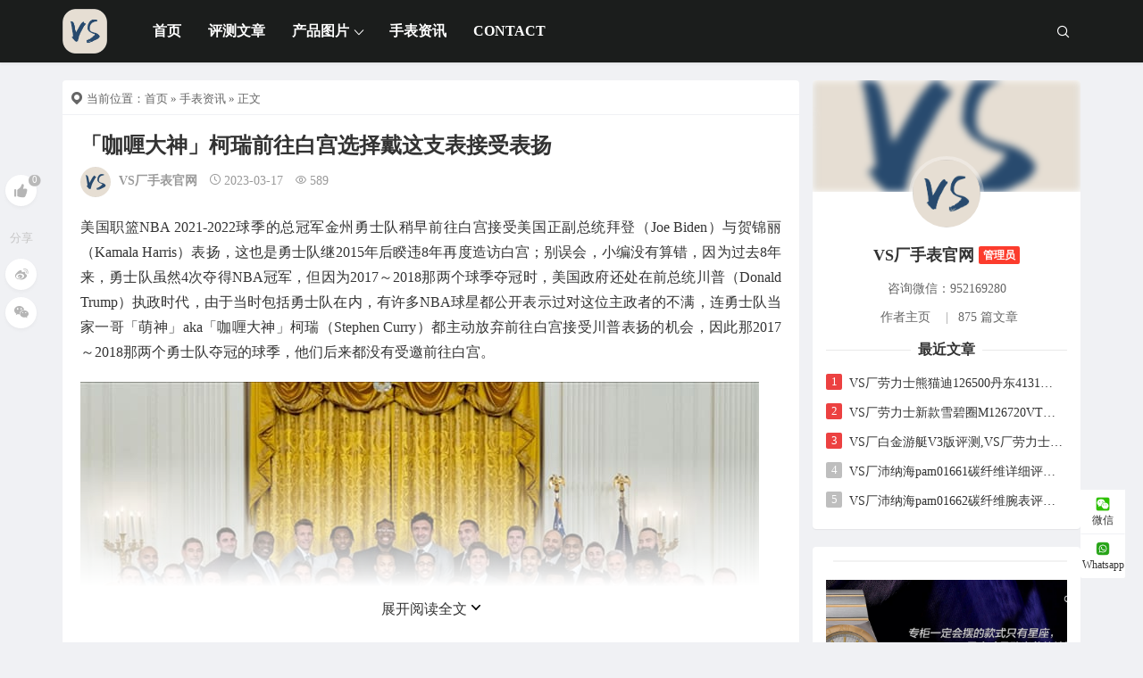

--- FILE ---
content_type: text/html; charset=UTF-8
request_url: http://www.inwatchusa.com/2133.html
body_size: 17775
content:
<!DOCTYPE html>
<html lang="zh-Hans">
<head>
<meta http-equiv="content-type" content="text/html; charset=UTF-8">
<meta name="viewport" content="width=device-width, minimum-scale=1.0, maximum-scale=1.0, initial-scale=1.0">

<title>「咖喱大神」柯瑞前往白宫选择戴这支表接受表扬-VS厂手表官网</title>
<meta name="keywords" content="手表资讯">
<meta name="description" content="美国职篮NBA 2021-2022球季的总冠军金州勇士队稍早前往白宫接受美国正副总统拜登（Joe Biden）与贺锦丽（Kamala Harris）表扬，这也是勇士队继2015年后睽违8年再度造访白宫；别误会，小编没有算错，因为过去8年来，勇士队虽然4次夺得NBA冠军，但因为2017～2018那两个球季夺冠时，美国政府还处在前总统川普（Donald Trump）执政时代，由于当时包括勇士队在内，有">
<script type="application/javascript">var ajaxurl = "http://www.inwatchusa.com/wp-admin/admin-ajax.php"</script><meta name='robots' content='max-image-preview:large' />
<script src="http://www.inwatchusa.com/wp-content/themes/Relive-Pro/static/js/lazysizes.min.js" async=""></script><link rel="alternate" title="oEmbed (JSON)" type="application/json+oembed" href="http://www.inwatchusa.com/wp-json/oembed/1.0/embed?url=http%3A%2F%2Fwww.inwatchusa.com%2F2133.html" />
<link rel="alternate" title="oEmbed (XML)" type="text/xml+oembed" href="http://www.inwatchusa.com/wp-json/oembed/1.0/embed?url=http%3A%2F%2Fwww.inwatchusa.com%2F2133.html&#038;format=xml" />
<style id='wp-img-auto-sizes-contain-inline-css' type='text/css'>
img:is([sizes=auto i],[sizes^="auto," i]){contain-intrinsic-size:3000px 1500px}
/*# sourceURL=wp-img-auto-sizes-contain-inline-css */
</style>
<style id='wp-block-library-inline-css' type='text/css'>
:root{--wp-block-synced-color:#7a00df;--wp-block-synced-color--rgb:122,0,223;--wp-bound-block-color:var(--wp-block-synced-color);--wp-editor-canvas-background:#ddd;--wp-admin-theme-color:#007cba;--wp-admin-theme-color--rgb:0,124,186;--wp-admin-theme-color-darker-10:#006ba1;--wp-admin-theme-color-darker-10--rgb:0,107,160.5;--wp-admin-theme-color-darker-20:#005a87;--wp-admin-theme-color-darker-20--rgb:0,90,135;--wp-admin-border-width-focus:2px}@media (min-resolution:192dpi){:root{--wp-admin-border-width-focus:1.5px}}.wp-element-button{cursor:pointer}:root .has-very-light-gray-background-color{background-color:#eee}:root .has-very-dark-gray-background-color{background-color:#313131}:root .has-very-light-gray-color{color:#eee}:root .has-very-dark-gray-color{color:#313131}:root .has-vivid-green-cyan-to-vivid-cyan-blue-gradient-background{background:linear-gradient(135deg,#00d084,#0693e3)}:root .has-purple-crush-gradient-background{background:linear-gradient(135deg,#34e2e4,#4721fb 50%,#ab1dfe)}:root .has-hazy-dawn-gradient-background{background:linear-gradient(135deg,#faaca8,#dad0ec)}:root .has-subdued-olive-gradient-background{background:linear-gradient(135deg,#fafae1,#67a671)}:root .has-atomic-cream-gradient-background{background:linear-gradient(135deg,#fdd79a,#004a59)}:root .has-nightshade-gradient-background{background:linear-gradient(135deg,#330968,#31cdcf)}:root .has-midnight-gradient-background{background:linear-gradient(135deg,#020381,#2874fc)}:root{--wp--preset--font-size--normal:16px;--wp--preset--font-size--huge:42px}.has-regular-font-size{font-size:1em}.has-larger-font-size{font-size:2.625em}.has-normal-font-size{font-size:var(--wp--preset--font-size--normal)}.has-huge-font-size{font-size:var(--wp--preset--font-size--huge)}.has-text-align-center{text-align:center}.has-text-align-left{text-align:left}.has-text-align-right{text-align:right}.has-fit-text{white-space:nowrap!important}#end-resizable-editor-section{display:none}.aligncenter{clear:both}.items-justified-left{justify-content:flex-start}.items-justified-center{justify-content:center}.items-justified-right{justify-content:flex-end}.items-justified-space-between{justify-content:space-between}.screen-reader-text{border:0;clip-path:inset(50%);height:1px;margin:-1px;overflow:hidden;padding:0;position:absolute;width:1px;word-wrap:normal!important}.screen-reader-text:focus{background-color:#ddd;clip-path:none;color:#444;display:block;font-size:1em;height:auto;left:5px;line-height:normal;padding:15px 23px 14px;text-decoration:none;top:5px;width:auto;z-index:100000}html :where(.has-border-color){border-style:solid}html :where([style*=border-top-color]){border-top-style:solid}html :where([style*=border-right-color]){border-right-style:solid}html :where([style*=border-bottom-color]){border-bottom-style:solid}html :where([style*=border-left-color]){border-left-style:solid}html :where([style*=border-width]){border-style:solid}html :where([style*=border-top-width]){border-top-style:solid}html :where([style*=border-right-width]){border-right-style:solid}html :where([style*=border-bottom-width]){border-bottom-style:solid}html :where([style*=border-left-width]){border-left-style:solid}html :where(img[class*=wp-image-]){height:auto;max-width:100%}:where(figure){margin:0 0 1em}html :where(.is-position-sticky){--wp-admin--admin-bar--position-offset:var(--wp-admin--admin-bar--height,0px)}@media screen and (max-width:600px){html :where(.is-position-sticky){--wp-admin--admin-bar--position-offset:0px}}

/*# sourceURL=wp-block-library-inline-css */
</style><style id='global-styles-inline-css' type='text/css'>
:root{--wp--preset--aspect-ratio--square: 1;--wp--preset--aspect-ratio--4-3: 4/3;--wp--preset--aspect-ratio--3-4: 3/4;--wp--preset--aspect-ratio--3-2: 3/2;--wp--preset--aspect-ratio--2-3: 2/3;--wp--preset--aspect-ratio--16-9: 16/9;--wp--preset--aspect-ratio--9-16: 9/16;--wp--preset--color--black: #000000;--wp--preset--color--cyan-bluish-gray: #abb8c3;--wp--preset--color--white: #ffffff;--wp--preset--color--pale-pink: #f78da7;--wp--preset--color--vivid-red: #cf2e2e;--wp--preset--color--luminous-vivid-orange: #ff6900;--wp--preset--color--luminous-vivid-amber: #fcb900;--wp--preset--color--light-green-cyan: #7bdcb5;--wp--preset--color--vivid-green-cyan: #00d084;--wp--preset--color--pale-cyan-blue: #8ed1fc;--wp--preset--color--vivid-cyan-blue: #0693e3;--wp--preset--color--vivid-purple: #9b51e0;--wp--preset--gradient--vivid-cyan-blue-to-vivid-purple: linear-gradient(135deg,rgb(6,147,227) 0%,rgb(155,81,224) 100%);--wp--preset--gradient--light-green-cyan-to-vivid-green-cyan: linear-gradient(135deg,rgb(122,220,180) 0%,rgb(0,208,130) 100%);--wp--preset--gradient--luminous-vivid-amber-to-luminous-vivid-orange: linear-gradient(135deg,rgb(252,185,0) 0%,rgb(255,105,0) 100%);--wp--preset--gradient--luminous-vivid-orange-to-vivid-red: linear-gradient(135deg,rgb(255,105,0) 0%,rgb(207,46,46) 100%);--wp--preset--gradient--very-light-gray-to-cyan-bluish-gray: linear-gradient(135deg,rgb(238,238,238) 0%,rgb(169,184,195) 100%);--wp--preset--gradient--cool-to-warm-spectrum: linear-gradient(135deg,rgb(74,234,220) 0%,rgb(151,120,209) 20%,rgb(207,42,186) 40%,rgb(238,44,130) 60%,rgb(251,105,98) 80%,rgb(254,248,76) 100%);--wp--preset--gradient--blush-light-purple: linear-gradient(135deg,rgb(255,206,236) 0%,rgb(152,150,240) 100%);--wp--preset--gradient--blush-bordeaux: linear-gradient(135deg,rgb(254,205,165) 0%,rgb(254,45,45) 50%,rgb(107,0,62) 100%);--wp--preset--gradient--luminous-dusk: linear-gradient(135deg,rgb(255,203,112) 0%,rgb(199,81,192) 50%,rgb(65,88,208) 100%);--wp--preset--gradient--pale-ocean: linear-gradient(135deg,rgb(255,245,203) 0%,rgb(182,227,212) 50%,rgb(51,167,181) 100%);--wp--preset--gradient--electric-grass: linear-gradient(135deg,rgb(202,248,128) 0%,rgb(113,206,126) 100%);--wp--preset--gradient--midnight: linear-gradient(135deg,rgb(2,3,129) 0%,rgb(40,116,252) 100%);--wp--preset--font-size--small: 13px;--wp--preset--font-size--medium: 20px;--wp--preset--font-size--large: 36px;--wp--preset--font-size--x-large: 42px;--wp--preset--spacing--20: 0.44rem;--wp--preset--spacing--30: 0.67rem;--wp--preset--spacing--40: 1rem;--wp--preset--spacing--50: 1.5rem;--wp--preset--spacing--60: 2.25rem;--wp--preset--spacing--70: 3.38rem;--wp--preset--spacing--80: 5.06rem;--wp--preset--shadow--natural: 6px 6px 9px rgba(0, 0, 0, 0.2);--wp--preset--shadow--deep: 12px 12px 50px rgba(0, 0, 0, 0.4);--wp--preset--shadow--sharp: 6px 6px 0px rgba(0, 0, 0, 0.2);--wp--preset--shadow--outlined: 6px 6px 0px -3px rgb(255, 255, 255), 6px 6px rgb(0, 0, 0);--wp--preset--shadow--crisp: 6px 6px 0px rgb(0, 0, 0);}:where(.is-layout-flex){gap: 0.5em;}:where(.is-layout-grid){gap: 0.5em;}body .is-layout-flex{display: flex;}.is-layout-flex{flex-wrap: wrap;align-items: center;}.is-layout-flex > :is(*, div){margin: 0;}body .is-layout-grid{display: grid;}.is-layout-grid > :is(*, div){margin: 0;}:where(.wp-block-columns.is-layout-flex){gap: 2em;}:where(.wp-block-columns.is-layout-grid){gap: 2em;}:where(.wp-block-post-template.is-layout-flex){gap: 1.25em;}:where(.wp-block-post-template.is-layout-grid){gap: 1.25em;}.has-black-color{color: var(--wp--preset--color--black) !important;}.has-cyan-bluish-gray-color{color: var(--wp--preset--color--cyan-bluish-gray) !important;}.has-white-color{color: var(--wp--preset--color--white) !important;}.has-pale-pink-color{color: var(--wp--preset--color--pale-pink) !important;}.has-vivid-red-color{color: var(--wp--preset--color--vivid-red) !important;}.has-luminous-vivid-orange-color{color: var(--wp--preset--color--luminous-vivid-orange) !important;}.has-luminous-vivid-amber-color{color: var(--wp--preset--color--luminous-vivid-amber) !important;}.has-light-green-cyan-color{color: var(--wp--preset--color--light-green-cyan) !important;}.has-vivid-green-cyan-color{color: var(--wp--preset--color--vivid-green-cyan) !important;}.has-pale-cyan-blue-color{color: var(--wp--preset--color--pale-cyan-blue) !important;}.has-vivid-cyan-blue-color{color: var(--wp--preset--color--vivid-cyan-blue) !important;}.has-vivid-purple-color{color: var(--wp--preset--color--vivid-purple) !important;}.has-black-background-color{background-color: var(--wp--preset--color--black) !important;}.has-cyan-bluish-gray-background-color{background-color: var(--wp--preset--color--cyan-bluish-gray) !important;}.has-white-background-color{background-color: var(--wp--preset--color--white) !important;}.has-pale-pink-background-color{background-color: var(--wp--preset--color--pale-pink) !important;}.has-vivid-red-background-color{background-color: var(--wp--preset--color--vivid-red) !important;}.has-luminous-vivid-orange-background-color{background-color: var(--wp--preset--color--luminous-vivid-orange) !important;}.has-luminous-vivid-amber-background-color{background-color: var(--wp--preset--color--luminous-vivid-amber) !important;}.has-light-green-cyan-background-color{background-color: var(--wp--preset--color--light-green-cyan) !important;}.has-vivid-green-cyan-background-color{background-color: var(--wp--preset--color--vivid-green-cyan) !important;}.has-pale-cyan-blue-background-color{background-color: var(--wp--preset--color--pale-cyan-blue) !important;}.has-vivid-cyan-blue-background-color{background-color: var(--wp--preset--color--vivid-cyan-blue) !important;}.has-vivid-purple-background-color{background-color: var(--wp--preset--color--vivid-purple) !important;}.has-black-border-color{border-color: var(--wp--preset--color--black) !important;}.has-cyan-bluish-gray-border-color{border-color: var(--wp--preset--color--cyan-bluish-gray) !important;}.has-white-border-color{border-color: var(--wp--preset--color--white) !important;}.has-pale-pink-border-color{border-color: var(--wp--preset--color--pale-pink) !important;}.has-vivid-red-border-color{border-color: var(--wp--preset--color--vivid-red) !important;}.has-luminous-vivid-orange-border-color{border-color: var(--wp--preset--color--luminous-vivid-orange) !important;}.has-luminous-vivid-amber-border-color{border-color: var(--wp--preset--color--luminous-vivid-amber) !important;}.has-light-green-cyan-border-color{border-color: var(--wp--preset--color--light-green-cyan) !important;}.has-vivid-green-cyan-border-color{border-color: var(--wp--preset--color--vivid-green-cyan) !important;}.has-pale-cyan-blue-border-color{border-color: var(--wp--preset--color--pale-cyan-blue) !important;}.has-vivid-cyan-blue-border-color{border-color: var(--wp--preset--color--vivid-cyan-blue) !important;}.has-vivid-purple-border-color{border-color: var(--wp--preset--color--vivid-purple) !important;}.has-vivid-cyan-blue-to-vivid-purple-gradient-background{background: var(--wp--preset--gradient--vivid-cyan-blue-to-vivid-purple) !important;}.has-light-green-cyan-to-vivid-green-cyan-gradient-background{background: var(--wp--preset--gradient--light-green-cyan-to-vivid-green-cyan) !important;}.has-luminous-vivid-amber-to-luminous-vivid-orange-gradient-background{background: var(--wp--preset--gradient--luminous-vivid-amber-to-luminous-vivid-orange) !important;}.has-luminous-vivid-orange-to-vivid-red-gradient-background{background: var(--wp--preset--gradient--luminous-vivid-orange-to-vivid-red) !important;}.has-very-light-gray-to-cyan-bluish-gray-gradient-background{background: var(--wp--preset--gradient--very-light-gray-to-cyan-bluish-gray) !important;}.has-cool-to-warm-spectrum-gradient-background{background: var(--wp--preset--gradient--cool-to-warm-spectrum) !important;}.has-blush-light-purple-gradient-background{background: var(--wp--preset--gradient--blush-light-purple) !important;}.has-blush-bordeaux-gradient-background{background: var(--wp--preset--gradient--blush-bordeaux) !important;}.has-luminous-dusk-gradient-background{background: var(--wp--preset--gradient--luminous-dusk) !important;}.has-pale-ocean-gradient-background{background: var(--wp--preset--gradient--pale-ocean) !important;}.has-electric-grass-gradient-background{background: var(--wp--preset--gradient--electric-grass) !important;}.has-midnight-gradient-background{background: var(--wp--preset--gradient--midnight) !important;}.has-small-font-size{font-size: var(--wp--preset--font-size--small) !important;}.has-medium-font-size{font-size: var(--wp--preset--font-size--medium) !important;}.has-large-font-size{font-size: var(--wp--preset--font-size--large) !important;}.has-x-large-font-size{font-size: var(--wp--preset--font-size--x-large) !important;}
/*# sourceURL=global-styles-inline-css */
</style>

<style id='classic-theme-styles-inline-css' type='text/css'>
/*! This file is auto-generated */
.wp-block-button__link{color:#fff;background-color:#32373c;border-radius:9999px;box-shadow:none;text-decoration:none;padding:calc(.667em + 2px) calc(1.333em + 2px);font-size:1.125em}.wp-block-file__button{background:#32373c;color:#fff;text-decoration:none}
/*# sourceURL=/wp-includes/css/classic-themes.min.css */
</style>
<link rel='stylesheet' id='image-sizes-css' href='http://www.inwatchusa.com/wp-content/plugins/image-sizes/assets/css/front.min.css' type='text/css' media='all' />
<link rel='stylesheet' id='xintheme_vendors-css' href='http://www.inwatchusa.com/wp-content/themes/Relive-Pro/static/css/vendors.css' type='text/css' media='all' />
<link rel='stylesheet' id='relive-style-css' href='http://www.inwatchusa.com/wp-content/themes/Relive-Pro/static/css/style.css' type='text/css' media='all' />
<link rel='stylesheet' id='iconfont-css' href='http://www.inwatchusa.com/wp-content/themes/Relive-Pro/static/font/iconfont.css' type='text/css' media='all' />
<link rel='stylesheet' id='fancybox-css' href='http://www.inwatchusa.com/wp-content/themes/Relive-Pro/static/fancybox/jquery.fancybox.min.css' type='text/css' media='all' />
<script type="text/javascript" src="http://www.inwatchusa.com/wp-includes/js/jquery/jquery.min.js" id="jquery-core-js"></script>
<script type="text/javascript" src="http://www.inwatchusa.com/wp-includes/js/jquery/jquery-migrate.min.js" id="jquery-migrate-js"></script>
<style>.mobile-header--inverse .mobile-header-btn,.mobile-header--inverse .mobile-header-btn:hover,.navigation-bar--inverse .navigation--main > li > a, .navigation-bar--inverse .navigation-bar-btn,.navigation-bar--inverse .navigation--main > li.current-menu-item > a, .navigation-bar--inverse .navigation--main > li:hover > a,.navigation-bar--inverse .navigation-bar-btn:hover,.social-list--inverse > li > a,.social-list--inverse > li > a:hover {color: #fff;}</style><style>.breadcrumb a:hover,.post .post__title a:hover {color:}.navigation--main > li > a::before {background:#FC3C2D}.site-header--skin-4 .navigation--main > li > a::before {background: #FC3C2D !important;}</style><script>
(function(){
var el = document.createElement("script");
el.src = "https://lf1-cdn-tos.bytegoofy.com/goofy/ttzz/push.js?775a9fc5ed2fb392a7fad145e56f7f15f91a7064d7521ce802ccb3257c80a6c5fd5c4a3974f9cd3eeb674bde712b4782cc4f323247d55c2ed2efd47b7c83521adc648ee828d46e7d3689a9c59fd080f6";
el.id = "ttzz";
var s = document.getElementsByTagName("script")[0];
s.parentNode.insertBefore(el, s);
})(window)
</script><link rel="icon" href="http://www.inwatchusa.com/wp-content/uploads/2023/02/2023022221371133.png" sizes="32x32" />
<link rel="icon" href="http://www.inwatchusa.com/wp-content/uploads/2023/02/2023022221371133.png" sizes="192x192" />
<link rel="apple-touch-icon" href="http://www.inwatchusa.com/wp-content/uploads/2023/02/2023022221371133.png" />
<meta name="msapplication-TileImage" content="http://www.inwatchusa.com/wp-content/uploads/2023/02/2023022221371133.png" />
<link rel='stylesheet' id='xintheme_blocks_block_assets-css' href='http://www.inwatchusa.com/wp-content/themes/Relive-Pro/static/dist/blocks.style.build.css' type='text/css' media='all' />
</head>
<body class="wp-singular post-template-default single single-post postid-2133 single-format-standard wp-theme-Relive-Pro body_relive_v3">
<div class="site-wrapper">
	<style>.site-header .navigation-bar,.site-header .mobile-header,.site-header--skin-4, .site-header--skin-4 .mobile-header {background: #1B1D1C;background: -webkit-linear-gradient(-495deg, #1B1D1C 0, #1B1D1C 100%);background: linear-gradient(225deg, #1B1D1C 0, #1B1D1C 100%);}</style>
<header class="site-header ">
<div id="mnmd-mobile-header" class="mobile-header visible-xs visible-sm mobile-header--inverse">
	<div class="mobile-header__inner mobile-header__inner--flex">
		<div class="header-branding header-branding--mobile mobile-header__section text-left">
			<div class="header-logo header-logo--mobile flexbox__item text-left">
				<a href="http://www.inwatchusa.com">
					<img src="http://www.inwatchusa.com/wp-content/uploads/2023/02/2023022221371133.png" alt="VS厂手表官网">
				</a>
			</div>
		</div>
		<div class="mobile-header__section text-right">
			<button type="submit" class="mobile-header-btn js-search-dropdown-toggle">
				<span class="hidden-xs">搜索</span>
				<i class="iconfont icon-sousuo mdicon--last hidden-xs"></i>
				<i class="iconfont icon-sousuo visible-xs-inline-block"></i>
			</button>
			<a href="#mnmd-offcanvas-mobile" class="offcanvas-menu-toggle mobile-header-btn js-mnmd-offcanvas-toggle">
				<span class="hidden-xs">菜单</span>
				<i class="iconfont icon-wangzhandaohang mdicon--last hidden-xs"></i>
				<i class="iconfont icon-wangzhandaohang visible-xs-inline-block"></i>
			</a>
		</div>
	</div>
</div><nav class="navigation-bar navigation-bar--fullwidth hidden-xs hidden-sm js-sticky-header-holder navigation-bar--inverse">
<div class="container container--wide"><div class="navigation-bar__inner">
	<div class="navigation-bar__section">
		<div class="site-logo header-logo">
			<a href="http://www.inwatchusa.com">
				<img src="http://www.inwatchusa.com/wp-content/uploads/2023/02/2023022221371133.png" alt="VS厂手表官网">
			</a>
		</div>
	</div>
	<div class="navigation-wrapper navigation-bar__section js-priority-nav">
		<div id="main-menu" class="menu-main-menu-container">
			<ul id="menu-main-menu" class="navigation navigation--main navigation--inline">
				<li class="menu-item"><a href="http://www.inwatchusa.com/">首页</a></li>
<li class="menu-item"><a href="http://www.inwatchusa.com/category/articles">评测文章</a></li>
<li class="menu-item menu-item-has-children"><a href="http://www.inwatchusa.com/category/vsfwatch">产品图片</a>
<ul class="sub-menu">
	<li class="menu-item"><a href="http://www.inwatchusa.com/category/vsfwatch/vsfpanerai">VS厂(SBF厂)沛纳海</a></li>
	<li class="menu-item"><a href="http://www.inwatchusa.com/category/vsfwatch/vsfomega">VS厂(SBF厂)欧米茄</a></li>
	<li class="menu-item"><a href="http://www.inwatchusa.com/category/vsfwatch/vsfrolex">VS厂(SBF厂)劳力士</a></li>
</ul>
</li>
<li class="menu-item current-post-ancestor current-menu-parent"><a href="http://www.inwatchusa.com/category/watchnews">手表资讯</a></li>
<li class="menu-item"><a href="http://www.inwatchusa.com/contact">Contact</a></li>
							</ul>
		</div>
	</div>
	<div class="navigation-bar__section lwa lwa-template-modal">
				<button type="submit" class="navigation-bar-btn js-search-dropdown-toggle">
			<i class="iconfont icon-sousuo"></i>
		</button>
	</div>
</div>
<div id="header-search-dropdown" class="header-search-dropdown ajax-search is-in-navbar js-ajax-search">
	<div class="container container--narrow">
		<form class="search-form search-form--horizontal" method="get" action="http://www.inwatchusa.com/">
			<div class="search-form__input-wrap">
				<input type="text" name="s" class="search-form__input" placeholder="输入关键词进行搜索..." value=""/>
			</div>
			<div class="search-form__submit-wrap">
				<button type="submit" class="search-form__submit btn btn-primary">搜索一下</button>
			</div>
		</form>
		
		<div class="search-results">
			<div class="typing-loader"></div>
			<div class="search-results__inner"></div>
		</div>
	</div>
</div></div></nav>
</header>

		<div class="site-content">
		
		<div class="mnmd-block mnmd-block--fullwidth">
			<div class="container ">
				<div class="row">
										<div class="relive_v3_15 mnmd-main-col">
					<ul class="breadcrumb"><li><i class="iconfont icon-tripposition"></i> 当前位置：</li><a href="http://www.inwatchusa.com">首页</a> &raquo; <a href="http://www.inwatchusa.com/category/watchnews">手表资讯</a>  &raquo; 正文</ul>										<div class=" relive_v3 relive_v3_bottom_0">
												<article class="mnmd-block post">
						<div class="single-content">
							<header class="single-header">

<h1 class="entry-title">「咖喱大神」柯瑞前往白宫选择戴这支表接受表扬</h1>
<div class="entry-meta">
		<span class="entry-author entry-author--with-ava">
		<img alt='Avatar photo' src='http://www.inwatchusa.com/wp-content/uploads/2023/02/2023022221371133-34x34.png' srcset='http://www.inwatchusa.com/wp-content/uploads/2023/02/2023022221371133-68x68.png 2x' class='avatar avatar-34 photo' height='34' width='34' decoding='async'/>		<a class="entry-author__name" rel="author" href="http://www.inwatchusa.com/author/1">VS厂手表官网</a>
	</span>
				<time class="time published" title="2023-03-17"><i class="iconfont icon-time"></i>2023-03-17</time>
			<span><i class="iconfont icon-browse"></i>589</span>
			</div>
</header>																					<div class="entry-content typography-copy expand-content">
							<p><span>美国职篮NBA 2021-2022球季的总冠军金州勇士队稍早前往白宫接受美国正副总统拜登（Joe Biden）与贺锦丽（Kamala Harris）表扬，这也是勇士队继2015年后睽违8年再度造访白宫；别误会，小编没有算错，因为过去8年来，勇士队虽然4次夺得NBA冠军，但因为2017～2018那两个球季夺冠时，美国政府还处在前总统川普（Donald Trump）执政时代，由于当时包括勇士队在内，有许多NBA球星都公开表示过对这位主政者的不满，连勇士队当家一哥「萌神」aka「咖喱大神」柯瑞（Stephen Curry）都主动放弃前往白宫接受川普表扬的机会，因此那2017～2018那两个勇士队夺冠的球季，他们后来都没有受邀前往白宫。</span></p>
<p><img decoding="async" src="http://www.inwatchusa.com/wp-content/uploads/2023/03/25ef3ac296490c9dd62434e6edbff1de.jpeg" data-src="http://www.inwatchusa.com/wp-content/uploads/2023/03/25ef3ac296490c9dd62434e6edbff1de.jpeg" data-filename="1674096778230.jpg" /></p>
<p><span>▲图源：Anadolu Agency</span></p>
<p><span>没想到跳过那两次白宫行之后，勇士队一等就是8年才有机会再接受美国总统表扬，球队中间经历过的大起大落身为球迷都历历在目，也很佩服勇士队上下可以从挫败中再度奋起的决心与毅力，最终他们也在上个球季再度尝到胜利的甜美果实。</span></p>
<p><img decoding="async" src="http://www.inwatchusa.com/wp-content/uploads/2023/03/c2903de9356b06f2b7fe7f1a60b83a23.jpeg" data-src="http://www.inwatchusa.com/wp-content/uploads/2023/03/c2903de9356b06f2b7fe7f1a60b83a23.jpeg" data-filename="1674096791230.jpg" /></p>
<p><span>▲NBA 2021-2022球季冠军金州勇士队前往白宫接受美国正副总统表扬，勇士队分别为拜登与贺锦丽准备专属球衣作为礼物。Source：CNN</span></p>
<p><span>依照惯例，NBA冠军队会为美国总统准备一件球衣作为谢礼，不过这次因为相当支持勇士队的副总统贺锦丽也有出席表扬活动，因此勇士队除了送给拜登一件46号球衣之外（象征拜登为美国第46任总统），还多准备了一件1号球衣给贺锦丽，暗示她是勇士队的天下第一号粉丝，如此贴心的举动让贺锦丽心花怒放，喜悦之情在拍照时都溢于言表。</span></p>
<p><span>在简单的致赠球衣仪式以及勇士全队和美国正副总统大合照之余，包括拜登和柯瑞也都进行了致词表达对彼此的敬意，如拜登便推崇勇士队：「表现出团队运动的真谛、永远带着正向态度打球，展现出积极进取的精神，是最能代表美国风格的球队之一。」至于柯瑞则是先赞扬拜登政府在营救先前被俄罗斯政府关押的WNBA球星葛丽娜（Brittney Griner）过程中所付出的巨大努力，且最后还不忘和拜登约好希望下次来白宫时可以顺便检查一下勇士队46号球衣有没有好好挂在拜登的办公室里面（暗喻他们还要再夺冠的意思）。</span></p>
<p><img decoding="async" src="http://www.inwatchusa.com/wp-content/uploads/2023/03/a05707aca7457319fa7b354193599311.jpeg" data-src="http://www.inwatchusa.com/wp-content/uploads/2023/03/a05707aca7457319fa7b354193599311.jpeg" data-filename="1674096818230.jpg" /></p>
<p><img decoding="async" src="http://www.inwatchusa.com/wp-content/uploads/2023/03/b11db753f51bd8f35e9d0fbe5c8cd606.jpeg" data-src="http://www.inwatchusa.com/wp-content/uploads/2023/03/b11db753f51bd8f35e9d0fbe5c8cd606.jpeg" data-filename="1674096862230.jpg" /></p>
<p><span>▲咖喱大神身穿深蓝色西装，手上佩戴了一只防水性能超强的手表。Source：People（上）、Hodinkee（下）</span></p>
<p><span>此次勇士全体队职员都难得换上正式服装造访白宫，其中球队领袖柯瑞穿着一席深蓝色西装搭白衬身黑领带、黑皮鞋，优雅大方展现萌神动静皆宜的个人气质，而在柯瑞当天的照片中，我们发现他手上有戴表，他的手表收藏虽然不像湖人队巨星LeBron James那么惊人，但也是数量很可观的一名大收藏家。当天他戴了一只看似是钢壳黑面的手表，从手表在咖喱大神手上的比例以及拉近图片可知，他戴的应该是劳力士防水性能最强手表之一的Sea-Dweller Deepsea。</span></p>
<p><img decoding="async" src="http://www.inwatchusa.com/wp-content/uploads/2023/03/976f4e58c01abaec4634354cad446467.jpeg" data-src="http://www.inwatchusa.com/wp-content/uploads/2023/03/976f4e58c01abaec4634354cad446467.jpeg" data-filename="1674096880230.jpg" /></p>
<p><span>▲柯瑞此行造访白宫时，手上佩戴的是劳力士这款Sea-Dweller Deepsea，防水性能达3900米。Source：Bob&#8217;s Watches</span></p>
<p><span>海使Deepsea拥有高达3900米的防水性能，并拥有单向旋转Cerachrom陶瓷表圈、自动排氦气阀装置与大型夜光时标指针等专业设计，手表搭载的是劳力士的3255机芯，机芯蕴含顺磁性Parachrom蓝游丝、动力储存达70小时，实用性相当高。</span></p>
<p><span>只不过我们比较无法肯定柯瑞拥有的是上一代的126660或是2022年刚改款的136660，因为两代Deepsea外观相似度高，没有仔细比较很难看出是新款还是就款，不过可以确定的是萌神应该很喜欢这只表，才会在前往白宫接受表扬时选择佩戴它出席，但我们同时也不免好奇，不知道柯瑞对于劳力士2022年底才发表的深海巨兽Deepsea Challenge有没有兴趣呢？这是我们接下来一年会密切关注的一项重点。</span></p>
														<div class="single_copyright">本文由 <a rel="author" href="http://www.inwatchusa.com/author/1">VS厂手表官网</a> 发布在 <a rel="home" href="http://www.inwatchusa.com">VS厂手表官网</a>，转载此文请保持文章完整性，并请附上文章来源（VS厂手表官网）及本页链接。<br>原文链接：http://www.inwatchusa.com/2133.html </div>														</div>
																					<div class="expand-all">
								展开阅读全文<svg viewbox="0 0 10 6" width="10" height="16" aria-hidden="true" style=";"><title></title><g><path d="M8.716.217L5.002 4 1.285.218C.99-.072.514-.072.22.218c-.294.29-.294.76 0 1.052l4.25 4.512c.292.29.77.29 1.063 0L9.78 1.27c.293-.29.293-.76 0-1.052-.295-.29-.77-.29-1.063 0z"></path></g></svg>
							</div>
														<footer class="single-footer entry-footer">
							<div class="entry-info">
								<div class="row row--space-between grid-gutter-10">
									<div class="entry-tags col-sm-12">
										<ul>
																					</ul>
									</div>
								</div>
							</div>
																					</footer>
						</div>
						</article>
												<div class="author-box single-entry-section">
							<div class="author-box__image">
								<div class="author-avatar">
									<img alt='Avatar photo' src='http://www.inwatchusa.com/wp-content/uploads/2023/02/2023022221371133-180x180.png' srcset='http://www.inwatchusa.com/wp-content/uploads/2023/02/2023022221371133-360x360.png 2x' class='avatar avatar-180 photo' height='180' width='180' loading='lazy' decoding='async'/>								</div>
							</div>
							<div class="author-box__text">
								<div class="author-name meta-font">
									<a href="http://www.inwatchusa.com/author/1" title="VS厂手表官网" rel="author">VS厂手表官网</a>
								</div>
								<div class="author-bio">
									咨询微信：952169280								</div>
								<div class="author-info">
									<div class="row row--space-between row--flex row--vertical-center grid-gutter-20">
										<div class="author-socials col-xs-12 col-sm-6">
											<ul class="list-unstyled list-horizontal list-space-sm">
																								
																								
																								
																							</ul>
										</div>
									</div>
								</div>
							</div>
						</div>
												<div class="posts-navigation single-entry-section clearfix">
		<div class="posts-navigation__prev">
		<article class="post--overlay post--overlay-bottom post--overlay-floorfade">
		<img class="background-img" src="http://www.inwatchusa.com/wp-content/uploads/2023/03/6dbed0c3a0e2927fd6db603dbf4e3fa3.jpeg">
		<div class="post__text inverse-text">
			<div class="post__text-wrap">
				<a class="posts-navigation__label" href="http://www.inwatchusa.com/2131.html"><span><i class="iconfont icon-return"></i>上一篇</span></a>
				<div class="post__text-inner">
					<h3 class="post__title typescale-1">罗杰杜彼Excalibur限量表结合黄橘鲜艳配色经紫外灯照射会有特殊萤光效果</h3>
				</div>
			</div>
		</div>
		<a href="http://www.inwatchusa.com/2131.html" class="link-overlay"></a>
		</article>
	</div>
			<div class="posts-navigation__next">
		<article class="post--overlay post--overlay-bottom post--overlay-floorfade">
		<img class="background-img" src="http://www.inwatchusa.com/wp-content/uploads/2023/03/77576d74015f35a7d1ffd95af5db068d.jpeg">
		<div class="post__text inverse-text">
			<div class="post__text-wrap">
				<a class="posts-navigation__label" href="http://www.inwatchusa.com/2135.html"><span>下一篇<i class="iconfont icon-enter"></i></span></a>
				<div class="post__text-inner">
					<h3 class="post__title typescale-1">卡地亚2023全新Tank Française「法式坦克」风尚回归</h3>
				</div>
			</div>
		</div>
		<a href="http://www.inwatchusa.com/2135.html" class="link-overlay"></a>
		</article>
	</div>
	</div>						<div class="related-posts single-entry-section">
	<div class="block-heading ">
		<h4 class="block-heading__title">你也可能喜欢</h4>
	</div>
	<div class="posts-list">
		<div class="row row--space-between">
			<div class="col-xs-12 col-sm-12">
				<ul class="list-space-md list-unstyled list-seperated">
									<li><article class="post post--horizontal post--horizontal-xs">
					<div class="post__thumb min-height-100">
						<a href="http://www.inwatchusa.com/3877.html">
							<img class="lazyload" src="" data-src="http://www.inwatchusa.com/wp-content/uploads/pic/vs/716.jpg" alt="VS厂手表：秒针卡死与绿萝对比" width="180" height="180">
						</a>
					</div>
					<div class="post__text ">
						<h3 class="post__title typescale-1">
							<a href="http://www.inwatchusa.com/3877.html">VS厂手表：秒针卡死与绿萝对比</a>
						</h3>
						<div class="post__meta">
							<time class="time published" title="2023-09-19"><i class="iconfont icon-time"></i>2023-09-19</time>
																				</div>
					</div>
					</article>
					</li>
										<li><article class="post post--horizontal post--horizontal-xs">
					<div class="post__thumb min-height-100">
						<a href="http://www.inwatchusa.com/3875.html">
							<img class="lazyload" src="" data-src="http://www.inwatchusa.com/wp-content/uploads/pic/vs/532.jpg" alt="VS厂欧米茄橙和VS厂欧米茄型录：复刻手表对比" width="180" height="180">
						</a>
					</div>
					<div class="post__text ">
						<h3 class="post__title typescale-1">
							<a href="http://www.inwatchusa.com/3875.html">VS厂欧米茄橙和VS厂欧米茄型录：复刻手表对比</a>
						</h3>
						<div class="post__meta">
							<time class="time published" title="2023-09-19"><i class="iconfont icon-time"></i>2023-09-19</time>
																				</div>
					</div>
					</article>
					</li>
										<li><article class="post post--horizontal post--horizontal-xs">
					<div class="post__thumb min-height-100">
						<a href="http://www.inwatchusa.com/3876.html">
							<img class="lazyload" src="" data-src="http://www.inwatchusa.com/wp-content/uploads/pic/vs/473.jpg" alt="vs厂验货注意：欧米茄vs厂配件" width="180" height="180">
						</a>
					</div>
					<div class="post__text ">
						<h3 class="post__title typescale-1">
							<a href="http://www.inwatchusa.com/3876.html">vs厂验货注意：欧米茄vs厂配件</a>
						</h3>
						<div class="post__meta">
							<time class="time published" title="2023-09-19"><i class="iconfont icon-time"></i>2023-09-19</time>
																				</div>
					</div>
					</article>
					</li>
										<li><article class="post post--horizontal post--horizontal-xs">
					<div class="post__thumb min-height-100">
						<a href="http://www.inwatchusa.com/3878.html">
							<img class="lazyload" src="" data-src="http://www.inwatchusa.com/wp-content/uploads/pic/vs/400.jpg" alt="VS厂3130机芯和JF厂、N厂：复刻手表的较量" width="180" height="180">
						</a>
					</div>
					<div class="post__text ">
						<h3 class="post__title typescale-1">
							<a href="http://www.inwatchusa.com/3878.html">VS厂3130机芯和JF厂、N厂：复刻手表的较量</a>
						</h3>
						<div class="post__meta">
							<time class="time published" title="2023-09-19"><i class="iconfont icon-time"></i>2023-09-19</time>
																				</div>
					</div>
					</article>
					</li>
									</ul>
			</div>
		</div>
	</div>
</div>						<div class="comments-section single-entry-section">
    <div id="comments" class="comments-area">
                            			<p class="nocomments">评论已经被关闭。</p>
                </div>
</div>
<div class="comment-upload-box"></div>
<div class="comment-upload-donate">
	<p class="close"><i class="iconfont icon-close"></i><p>
	<div id="comment-img-add">插入图片</div>
	<div class="comment-add-img">
		<input id="comment-img-file" type="file" accept="image/*">
		<button class="comment-img-file" onclick="return false;"><i class="czs-upload-l" aria-hidden="true"></i> 本地上传</button>
	</div>
</div>
<script type="text/javascript">
	function grin(tag){if(document.getElementById('comment')&&document.getElementById('comment').type=='textarea'){myField=document.getElementById('comment');}else{return false;}
	tag=' '+tag+' ';if(document.selection){myField.focus();sel=document.selection.createRange();sel.text=tag;myField.focus();}
	else if(myField.selectionStart||myField.selectionStart=='0'){startPos=myField.selectionStart
	endPos=myField.selectionEnd;cursorPos=startPos;myField.value=myField.value.substring(0,startPos)
	+tag
	+myField.value.substring(endPos,myField.value.length);cursorPos+=tag.length;myField.focus();myField.selectionStart=cursorPos;myField.selectionEnd=cursorPos;}
	else{myField.value+=tag;myField.focus();}}
</script>					</div>
										</div>
										<div class="mnmd-sub-col mnmd-sub-col--right js-sticky-sidebar mobile_no_sidebar">
    <div class="theiaStickySidebar">

    
    
    
    
    

    	<div class="widget relive_widget_v3 widget-author">
	    <div id="zuozhebg">
			<img alt='Avatar photo' src='http://www.inwatchusa.com/wp-content/uploads/2023/02/2023022221371133-200x200.png' srcset='http://www.inwatchusa.com/wp-content/uploads/2023/02/2023022221371133.png 2x' class='avatar avatar-200 photo' height='200' width='200' loading='lazy' decoding='async'/>	    </div>

	        <div class="box-author-info">
	            <div class="author-face">
	                <a href="http://www.inwatchusa.com/author/1" target="_blank" rel="nofollow" title="访问VS厂手表官网的主页">
	                    <img alt='Avatar photo' src='http://www.inwatchusa.com/wp-content/uploads/2023/02/2023022221371133-200x200.png' srcset='http://www.inwatchusa.com/wp-content/uploads/2023/02/2023022221371133.png 2x' class='avatar avatar-200 photo' height='200' width='200' loading='lazy' decoding='async'/>	                </a>
	            </div>
	            <div class="author-name">
	                VS厂手表官网 </a> <span>管理员</span>	            </div>
	            <div class="author-one">
	                咨询微信：952169280	            </div>
	            <div class="author-article-pl">
	                <ul>
	                    <li><a href="http://www.inwatchusa.com/author/1" target="_blank" rel="nofollow" title="访问VS厂手表官网的主页">作者主页</a></li>
	                    <span>|</span>
	                    <li><a href="http://www.inwatchusa.com/author/1" title="共发布了875篇文章" target="_blank" rel="nofollow">875 篇文章</a></li>
	                </ul>
	            </div>
	        </div>
	        	        <dl class="article-newest">
	            <dt><span class="tit">最近文章</span></dt>
	            	                <li>
	                    <span class="order od-1">1</span>
	                    <a href="http://www.inwatchusa.com/4112.html" target="_blank" title="VS厂劳力士熊猫迪126500丹东4131机芯做工怎么样,拒绝一眼假"><i class="iconfont icon-sanjiao"></i>VS厂劳力士熊猫迪126500丹东4131机芯做工怎么样,拒绝一眼假</a>
	                </li>
	                	                <li>
	                    <span class="order od-2">2</span>
	                    <a href="http://www.inwatchusa.com/4110.html" target="_blank" title="VS厂劳力士新款雪碧圈M126720VTNR-0001上市,超越C厂Clean厂雪碧圈！"><i class="iconfont icon-sanjiao"></i>VS厂劳力士新款雪碧圈M126720VTNR-0001上市,超越C厂Clean厂雪碧圈！</a>
	                </li>
	                	                <li>
	                    <span class="order od-3">3</span>
	                    <a href="http://www.inwatchusa.com/4108.html" target="_blank" title="VS厂白金游艇V3版评测,VS厂劳力士白金游艇重量149G"><i class="iconfont icon-sanjiao"></i>VS厂白金游艇V3版评测,VS厂劳力士白金游艇重量149G</a>
	                </li>
	                	                <li>
	                    <span class="order od-4">4</span>
	                    <a href="http://www.inwatchusa.com/4095.html" target="_blank" title="VS厂沛纳海pam01661碳纤维详细评测(VS沛纳海1661)"><i class="iconfont icon-sanjiao"></i>VS厂沛纳海pam01661碳纤维详细评测(VS沛纳海1661)</a>
	                </li>
	                	                <li>
	                    <span class="order od-5">5</span>
	                    <a href="http://www.inwatchusa.com/4083.html" target="_blank" title="VS厂沛纳海pam01662碳纤维腕表评测，烟灰盘"><i class="iconfont icon-sanjiao"></i>VS厂沛纳海pam01662碳纤维腕表评测，烟灰盘</a>
	                </li>
	                	        </dl>
	    		</div>
			<div class="widget relive_widget_v3">
			<div class="mnmd-widget-reviews-list">	
			<div class="widget__title block-heading block-heading--line">
				<h4 class="widget__title-text"></h4>
			</div>
			<ol class="posts-list list-space-sm list-unstyled">
												<li><article class="post--overlay post--overlay-bottom post--overlay-floorfade post--overlay-xs">
				<div class="background-img " style="background-image:url(http://www.inwatchusa.com/wp-content/uploads/pic/vs/716.jpg)">
				</div>
				<div class="post__text inverse-text">
					<div class="post__text-wrap">
						<div class="post__text-inner ">
							<a class="post__cat post__cat--bg cat-theme-bg" href="http://www.inwatchusa.com/category/watchnews" title="查看【手表资讯】类目下所有文章" style="background: #5CA8D3 !important;">手表资讯</a>							<h3 class="post__title typescale-1">
								<a href="http://www.inwatchusa.com/3877.html">VS厂手表：秒针卡死与绿萝对比</a>
							</h3>
							<div class="post__meta ">
								<time class="time published"><i class="iconfont icon-time"></i>2023-09-19</time>
							</div>
						</div>
					</div>
				</div>
				<a href="http://www.inwatchusa.com/3877.html" class="link-overlay"></a>
				</article>
				</li>
																<li><article class="post post--horizontal post--horizontal-xxs">
				<div class="post__thumb min-height-70">
					<a href="http://www.inwatchusa.com/3875.html">
						<img class="lazyload" src="" data-src="http://www.inwatchusa.com/wp-content/uploads/pic/vs/532.jpg" alt="VS厂欧米茄橙和VS厂欧米茄型录：复刻手表对比" width="180" height="180">
					</a>
				</div>
				<div class="post__text ">
					<h3 class="post__title typescale-0">
						<a href="http://www.inwatchusa.com/3875.html">VS厂欧米茄橙和VS厂欧米茄型录：复刻手表对比</a>
					</h3>
					<div class="post__meta ">
						<time class="time published"><i class="iconfont icon-time"></i>2023-09-19</time>
					</div>
				</div>
				</article>
				</li>
																<li><article class="post post--horizontal post--horizontal-xxs">
				<div class="post__thumb min-height-70">
					<a href="http://www.inwatchusa.com/3876.html">
						<img class="lazyload" src="" data-src="http://www.inwatchusa.com/wp-content/uploads/pic/vs/473.jpg" alt="vs厂验货注意：欧米茄vs厂配件" width="180" height="180">
					</a>
				</div>
				<div class="post__text ">
					<h3 class="post__title typescale-0">
						<a href="http://www.inwatchusa.com/3876.html">vs厂验货注意：欧米茄vs厂配件</a>
					</h3>
					<div class="post__meta ">
						<time class="time published"><i class="iconfont icon-time"></i>2023-09-19</time>
					</div>
				</div>
				</article>
				</li>
																<li><article class="post post--horizontal post--horizontal-xxs">
				<div class="post__thumb min-height-70">
					<a href="http://www.inwatchusa.com/3878.html">
						<img class="lazyload" src="" data-src="http://www.inwatchusa.com/wp-content/uploads/pic/vs/400.jpg" alt="VS厂3130机芯和JF厂、N厂：复刻手表的较量" width="180" height="180">
					</a>
				</div>
				<div class="post__text ">
					<h3 class="post__title typescale-0">
						<a href="http://www.inwatchusa.com/3878.html">VS厂3130机芯和JF厂、N厂：复刻手表的较量</a>
					</h3>
					<div class="post__meta ">
						<time class="time published"><i class="iconfont icon-time"></i>2023-09-19</time>
					</div>
				</div>
				</article>
				</li>
																<li><article class="post post--horizontal post--horizontal-xxs">
				<div class="post__thumb min-height-70">
					<a href="http://www.inwatchusa.com/3879.html">
						<img class="lazyload" src="" data-src="http://www.inwatchusa.com/wp-content/uploads/2023/07/IMG_8530.jpg" alt="VS厂欧米茄8900：如何购买VS厂手表复刻品" width="180" height="180">
					</a>
				</div>
				<div class="post__text ">
					<h3 class="post__title typescale-0">
						<a href="http://www.inwatchusa.com/3879.html">VS厂欧米茄8900：如何购买VS厂手表复刻品</a>
					</h3>
					<div class="post__meta ">
						<time class="time published"><i class="iconfont icon-time"></i>2023-09-19</time>
					</div>
				</div>
				</article>
				</li>
																<li><article class="post post--horizontal post--horizontal-xxs">
				<div class="post__thumb min-height-70">
					<a href="http://www.inwatchusa.com/3880.html">
						<img class="lazyload" src="" data-src="http://www.inwatchusa.com/wp-content/uploads/pic/vs/31.jpg" alt="VS厂359价格和维修地点" width="180" height="180">
					</a>
				</div>
				<div class="post__text ">
					<h3 class="post__title typescale-0">
						<a href="http://www.inwatchusa.com/3880.html">VS厂359价格和维修地点</a>
					</h3>
					<div class="post__meta ">
						<time class="time published"><i class="iconfont icon-time"></i>2023-09-19</time>
					</div>
				</div>
				</article>
				</li>
																<li><article class="post post--horizontal post--horizontal-xxs">
				<div class="post__thumb min-height-70">
					<a href="http://www.inwatchusa.com/3881.html">
						<img class="lazyload" src="" data-src="http://www.inwatchusa.com/wp-content/uploads/pic/vs/170.jpg" alt="VS厂海马8800对比VS厂专属机芯手表复刻" width="180" height="180">
					</a>
				</div>
				<div class="post__text ">
					<h3 class="post__title typescale-0">
						<a href="http://www.inwatchusa.com/3881.html">VS厂海马8800对比VS厂专属机芯手表复刻</a>
					</h3>
					<div class="post__meta ">
						<time class="time published"><i class="iconfont icon-time"></i>2023-09-19</time>
					</div>
				</div>
				</article>
				</li>
																<li><article class="post post--horizontal post--horizontal-xxs">
				<div class="post__thumb min-height-70">
					<a href="http://www.inwatchusa.com/3882.html">
						<img class="lazyload" src="" data-src="http://www.inwatchusa.com/wp-content/uploads/pic/vs/214.jpg" alt="VS厂：复刻手表的顶尖制造商" width="180" height="180">
					</a>
				</div>
				<div class="post__text ">
					<h3 class="post__title typescale-0">
						<a href="http://www.inwatchusa.com/3882.html">VS厂：复刻手表的顶尖制造商</a>
					</h3>
					<div class="post__meta ">
						<time class="time published"><i class="iconfont icon-time"></i>2023-09-19</time>
					</div>
				</div>
				</article>
				</li>
																<li><article class="post post--horizontal post--horizontal-xxs">
				<div class="post__thumb min-height-70">
					<a href="http://www.inwatchusa.com/3883.html">
						<img class="lazyload" src="" data-src="http://www.inwatchusa.com/wp-content/uploads/pic/vs/720.jpg" alt="VS厂8500改装与VS厂欧米茄辨别" width="180" height="180">
					</a>
				</div>
				<div class="post__text ">
					<h3 class="post__title typescale-0">
						<a href="http://www.inwatchusa.com/3883.html">VS厂8500改装与VS厂欧米茄辨别</a>
					</h3>
					<div class="post__meta ">
						<time class="time published"><i class="iconfont icon-time"></i>2023-09-19</time>
					</div>
				</div>
				</article>
				</li>
																<li><article class="post post--horizontal post--horizontal-xxs">
				<div class="post__thumb min-height-70">
					<a href="http://www.inwatchusa.com/3884.html">
						<img class="lazyload" src="" data-src="http://www.inwatchusa.com/wp-content/uploads/pic/vs/239.jpg" alt="VS厂欧米茄鉴别：VS厂欧米茄邦德" width="180" height="180">
					</a>
				</div>
				<div class="post__text ">
					<h3 class="post__title typescale-0">
						<a href="http://www.inwatchusa.com/3884.html">VS厂欧米茄鉴别：VS厂欧米茄邦德</a>
					</h3>
					<div class="post__meta ">
						<time class="time published"><i class="iconfont icon-time"></i>2023-09-19</time>
					</div>
				</div>
				</article>
				</li>
																<li><article class="post post--horizontal post--horizontal-xxs">
				<div class="post__thumb min-height-70">
					<a href="http://www.inwatchusa.com/3885.html">
						<img class="lazyload" src="" data-src="http://www.inwatchusa.com/wp-content/uploads/pic/vs/548.jpg" alt="VS厂3235游艇和VS厂宝珀：复刻手表的比较" width="180" height="180">
					</a>
				</div>
				<div class="post__text ">
					<h3 class="post__title typescale-0">
						<a href="http://www.inwatchusa.com/3885.html">VS厂3235游艇和VS厂宝珀：复刻手表的比较</a>
					</h3>
					<div class="post__meta ">
						<time class="time published"><i class="iconfont icon-time"></i>2023-09-13</time>
					</div>
				</div>
				</article>
				</li>
																<li><article class="post post--horizontal post--horizontal-xxs">
				<div class="post__thumb min-height-70">
					<a href="http://www.inwatchusa.com/3886.html">
						<img class="lazyload" src="" data-src="http://www.inwatchusa.com/wp-content/uploads/pic/vs/172.jpg" alt="VS厂手表与正品的辨别" width="180" height="180">
					</a>
				</div>
				<div class="post__text ">
					<h3 class="post__title typescale-0">
						<a href="http://www.inwatchusa.com/3886.html">VS厂手表与正品的辨别</a>
					</h3>
					<div class="post__meta ">
						<time class="time published"><i class="iconfont icon-time"></i>2023-09-13</time>
					</div>
				</div>
				</article>
				</li>
								   
			</ol>	
		</div>
	</div>
<div class="widget relive_widget_v3">
	<div class="mnmd-widget-reviews-list">	
	<div class="widget__title block-heading block-heading--line">
		<h4 class="widget__title-text">VS厂手表推荐</h4>
	</div>
	<ol class="posts-list list-space-sm list-unstyled">
								<li><article class="post post--vertical ">
		<div class="post__thumb min-height-200">
			<a href="http://www.inwatchusa.com/1094.html">
				<img class="lazyload" src="" data-src="http://www.inwatchusa.com/wp-content/uploads/2023/03/PAM00661.jpg" alt="VS厂(SBF厂)沛纳海PAM661「P9010机芯」腕表" width="400" height="225">
			</a>
		</div>
		<div class="post__text ">
			<a class="post__cat cat-theme" href="http://www.inwatchusa.com/category/vsfwatch/vsfpanerai" title="查看【VS厂(SBF厂)沛纳海】类目下所有文章" style="color: #8800AA !important;">VS厂(SBF厂)沛纳海</a>			<h3 class="post__title typescale-1">
				<a href="http://www.inwatchusa.com/1094.html">VS厂(SBF厂)沛纳海PAM661「P9010机芯」腕表</a>
			</h3>
			<div class="post__meta ">
				<time class="time published"><i class="iconfont icon-time"></i>2023-03-04</time>
							</div>
		</div>
		</article></li>
																<li><article class="post post--vertical ">
		<div class="post__thumb min-height-200">
			<a href="http://www.inwatchusa.com/1082.html">
				<img class="lazyload" src="" data-src="http://www.inwatchusa.com/wp-content/uploads/2023/03/PAM00616.jpg" alt="VS厂(SBF厂)沛纳海PAM616「P9000机芯」腕表" width="400" height="225">
			</a>
		</div>
		<div class="post__text ">
			<a class="post__cat cat-theme" href="http://www.inwatchusa.com/category/vsfwatch/vsfpanerai" title="查看【VS厂(SBF厂)沛纳海】类目下所有文章" style="color: #8800AA !important;">VS厂(SBF厂)沛纳海</a>			<h3 class="post__title typescale-1">
				<a href="http://www.inwatchusa.com/1082.html">VS厂(SBF厂)沛纳海PAM616「P9000机芯」腕表</a>
			</h3>
			<div class="post__meta ">
				<time class="time published"><i class="iconfont icon-time"></i>2023-03-04</time>
							</div>
		</div>
		</article></li>
																<li><article class="post post--vertical ">
		<div class="post__thumb min-height-200">
			<a href="http://www.inwatchusa.com/1033.html">
				<img class="lazyload" src="" data-src="http://www.inwatchusa.com/wp-content/uploads/2023/03/PAM00441.jpg" alt="VS厂(SBF厂)沛纳海PAM441「P9001机芯」腕表" width="400" height="225">
			</a>
		</div>
		<div class="post__text ">
			<a class="post__cat cat-theme" href="http://www.inwatchusa.com/category/vsfwatch/vsfpanerai" title="查看【VS厂(SBF厂)沛纳海】类目下所有文章" style="color: #8800AA !important;">VS厂(SBF厂)沛纳海</a>			<h3 class="post__title typescale-1">
				<a href="http://www.inwatchusa.com/1033.html">VS厂(SBF厂)沛纳海PAM441「P9001机芯」腕表</a>
			</h3>
			<div class="post__meta ">
				<time class="time published"><i class="iconfont icon-time"></i>2023-03-04</time>
							</div>
		</div>
		</article></li>
																<li><article class="post post--vertical ">
		<div class="post__thumb min-height-200">
			<a href="http://www.inwatchusa.com/1222.html">
				<img class="lazyload" src="" data-src="http://www.inwatchusa.com/wp-content/uploads/2023/03/PAM00959.jpg" alt="VS厂(SBF厂)沛纳海PAM959「OP XXXIV机芯」腕表" width="400" height="225">
			</a>
		</div>
		<div class="post__text ">
			<a class="post__cat cat-theme" href="http://www.inwatchusa.com/category/vsfwatch/vsfpanerai" title="查看【VS厂(SBF厂)沛纳海】类目下所有文章" style="color: #8800AA !important;">VS厂(SBF厂)沛纳海</a>			<h3 class="post__title typescale-1">
				<a href="http://www.inwatchusa.com/1222.html">VS厂(SBF厂)沛纳海PAM959「OP XXXIV机芯」腕表</a>
			</h3>
			<div class="post__meta ">
				<time class="time published"><i class="iconfont icon-time"></i>2023-03-04</time>
							</div>
		</div>
		</article></li>
										 
		</ol>	
	</div>
</div>
    </div>
</div>
<script type="text/javascript">
  jQuery(document).ready(function() {

    var $stickyHeader = jQuery('.js-sticky-header');
    var marginTop = ($stickyHeader.length) ? ($stickyHeader.outerHeight() + 20) : 0;

    jQuery('.js-sticky-sidebar').theiaStickySidebar({
        // Settings
        //additionalMarginTop: 30
        additionalMarginTop: marginTop,
        additionalMarginBottom: 20,
    });

    jQuery('.mnmd-main-col').theiaStickySidebar({
        // Settings
        //additionalMarginTop: 30
        additionalMarginTop: 20,
        additionalMarginBottom: 20,
    });

  });
</script>
					<div class="realtime-suspended-panel">

		<div
		badge="0"
		class="like like-count panel-btn with-badge "
		data-action="topTop"
		data-id="2133"
	>
		<i class="iconfont icon-zan1"></i>
	</div>

	
	
	<div class="share-title">分享</div>

	<a rel="nofollow" target="_blank" class="weibo-btn share-btn panel-btn" href="https://service.weibo.com/share/share.php?url=http://www.inwatchusa.com/2133.html&amp;type=button&amp;language=zh_cn&amp;title=「咖喱大神」柯瑞前往白宫选择戴这支表接受表扬&amp;pic=http://www.inwatchusa.com/wp-content/uploads/2023/03/25ef3ac296490c9dd62434e6edbff1de.jpeg&amp;searchPic=true" title="分享到微博">
	  	<i class="iconfont icon-weibo"></i>
	</a>

	<!--a rel="nofollow" target="_blank" class="qq-btn share-btn panel-btn" href="http://connect.qq.com/widget/shareqq/index.html?url=http://www.inwatchusa.com/2133.html&sharesource=qzone&title=「咖喱大神」柯瑞前往白宫选择戴这支表接受表扬&pics=http://www.inwatchusa.com/wp-content/uploads/2023/03/25ef3ac296490c9dd62434e6edbff1de.jpeg&summary=美国职篮NBA 2021-2022球季的总冠军金州勇士队稍早前往白宫接受美国正副总统拜登（Joe Biden）与贺锦丽（Kamala Harris）表扬...&desc=美国职篮NBA 2021-2022球季的总冠军金州勇士队稍早前往白宫接受美国正副总统拜登（Joe Biden）与贺锦丽（Kamala Harris）表扬..." title="分享到QQ">
		<i class="iconfont icon-QQ"></i>
	</a-->

	<a class="wechat-btn share-btn panel-btn" data-fancybox href="#single-share-qrcode" title="扫码分享">
		<i class="iconfont icon-weixin"></i>
		<div id="single-share-qrcode" style="display:none">
			<img src="http://www.inwatchusa.com/wp-content/themes/Relive-Pro/public/qrcode?data=http://www.inwatchusa.com/2133.html" alt="扫码分享" />
			<p>用手机QQ、微信 扫码打开</p>
			<p>点击右上角 ··· 按钮进行分享</p>
		</div>
	</a>

</div>
				</div>
			</div>
		</div>
	</div>
	<footer class="site-footer footer-6 site-footer--inverse inverse-text" style="background-color: #dd3333;">
		<div class="site-footer__section site-footer__section--flex site-footer__section--bordered-inner" style="padding-top: 0;">
		<div class="container">
						<div class="site-footer__section-inner">
				<div class="site-footer__section-left">
										© 2026.&nbsp;All Rights Reserved.				</div>
				<div class="site-footer__section-right">
	
    

	</div>			</div>
		</div>
	</div>
	</footer>
	<style>#mnmd-sticky-header.sticky-header .navigation-bar {background: #1B1D1C;background: -webkit-linear-gradient(-495deg, #1B1D1C 0, #1B1D1C 100%);background: linear-gradient(225deg, #1B1D1C 0, #1B1D1C 100%);}</style>
<div id="mnmd-sticky-header" class="sticky-header js-sticky-header ">
<nav class="navigation-bar navigation-bar--fullwidth hidden-xs hidden-sm js-sticky-header-holder navigation-bar--inverse">
<div class="container container--wide"><div class="navigation-bar__inner">
	<div class="navigation-bar__section">
		<div class="site-logo header-logo">
			<a href="http://www.inwatchusa.com">
				<img src="http://www.inwatchusa.com/wp-content/uploads/2023/02/2023022221371133.png" alt="VS厂手表官网">
			</a>
		</div>
	</div>
	<div class="navigation-wrapper navigation-bar__section js-priority-nav">
		<div id="main-menu" class="menu-main-menu-container">
			<ul id="menu-main-menu" class="navigation navigation--main navigation--inline">
				<li class="menu-item"><a href="http://www.inwatchusa.com/">首页</a></li>
<li class="menu-item"><a href="http://www.inwatchusa.com/category/articles">评测文章</a></li>
<li class="menu-item menu-item-has-children"><a href="http://www.inwatchusa.com/category/vsfwatch">产品图片</a>
<ul class="sub-menu">
	<li class="menu-item"><a href="http://www.inwatchusa.com/category/vsfwatch/vsfpanerai">VS厂(SBF厂)沛纳海</a></li>
	<li class="menu-item"><a href="http://www.inwatchusa.com/category/vsfwatch/vsfomega">VS厂(SBF厂)欧米茄</a></li>
	<li class="menu-item"><a href="http://www.inwatchusa.com/category/vsfwatch/vsfrolex">VS厂(SBF厂)劳力士</a></li>
</ul>
</li>
<li class="menu-item current-post-ancestor current-menu-parent"><a href="http://www.inwatchusa.com/category/watchnews">手表资讯</a></li>
<li class="menu-item"><a href="http://www.inwatchusa.com/contact">Contact</a></li>
							</ul>
		</div>
	</div>
	<div class="navigation-bar__section lwa lwa-template-modal">
				<button type="submit" class="navigation-bar-btn js-search-dropdown-toggle">
			<i class="iconfont icon-sousuo"></i>
		</button>
	</div>
</div>
<div id="header-search-dropdown" class="header-search-dropdown ajax-search is-in-navbar js-ajax-search">
	<div class="container container--narrow">
		<form class="search-form search-form--horizontal" method="get" action="http://www.inwatchusa.com/">
			<div class="search-form__input-wrap">
				<input type="text" name="s" class="search-form__input" placeholder="输入关键词进行搜索..." value=""/>
			</div>
			<div class="search-form__submit-wrap">
				<button type="submit" class="search-form__submit btn btn-primary">搜索一下</button>
			</div>
		</form>
		
		<div class="search-results">
			<div class="typing-loader"></div>
			<div class="search-results__inner"></div>
		</div>
	</div>
</div></div></nav>
</div>


	<div id="mnmd-offcanvas-mobile" class="mnmd-offcanvas js-mnmd-offcanvas js-perfect-scrollbar">
	<div class="mnmd-offcanvas__title">
		<h2 class="site-logo">
			<a href="http://www.inwatchusa.com">
				<img class="lazyload" src="" data-src="" alt="VS厂手表官网">
			</a>
		</h2>
		<ul class="social-list list-horizontal">
		</ul>
		<a href="#mnmd-offcanvas-mobile" class="mnmd-offcanvas-close js-mnmd-offcanvas-close" aria-label="Close"><span aria-hidden="true">&#10005;</span></a>
	</div>
		<div class="mnmd-offcanvas__section mnmd-offcanvas__section-navigation">
		<div id="offcanvas-menu" class="menu-main-menu-container">
			<ul class="navigation navigation--offcanvas">
				<li class="menu-item"><a href="http://www.inwatchusa.com/">首页</a></li>
<li class="menu-item"><a href="http://www.inwatchusa.com/category/articles">评测文章</a></li>
<li class="menu-item menu-item-has-children"><a href="http://www.inwatchusa.com/category/vsfwatch">产品图片</a>
<ul class="sub-menu">
	<li class="menu-item"><a href="http://www.inwatchusa.com/category/vsfwatch/vsfpanerai">VS厂(SBF厂)沛纳海</a></li>
	<li class="menu-item"><a href="http://www.inwatchusa.com/category/vsfwatch/vsfomega">VS厂(SBF厂)欧米茄</a></li>
	<li class="menu-item"><a href="http://www.inwatchusa.com/category/vsfwatch/vsfrolex">VS厂(SBF厂)劳力士</a></li>
</ul>
</li>
<li class="menu-item current-post-ancestor current-menu-parent"><a href="http://www.inwatchusa.com/category/watchnews">手表资讯</a></li>
<li class="menu-item"><a href="http://www.inwatchusa.com/contact">Contact</a></li>
							</ul>
		</div>
	</div>
		<div class="mnmd-offcanvas__section">
		<div class="widget mnmd-widget">
			<div class="mnmd-widget-indexed-posts-a">
				<div class="widget__title block-heading">
					<h4 class="widget__title-text">最新文章</h4>
				</div>
				<ol class="posts-list list-space-sm list-unstyled">

						

					<li><article class="post post--horizontal post--horizontal-xxs">
					<div class="post__thumb">
						<a href="http://www.inwatchusa.com/4112.html" alt="VS厂劳力士熊猫迪126500丹东4131机芯做工怎么样,拒绝一眼假">
							<img width="180" height="180" src="https://www.pal-coop.com/wp-content/uploads/2025/10/wsxc1761343049471_1.jpg" alt="VS厂劳力士熊猫迪126500丹东4131机芯做工怎么样,拒绝一眼假"></a>
					</div>
					<div class="post__text">
						<h3 class="post__title typescale-0">
							<a href="http://www.inwatchusa.com/4112.html">VS厂劳力士熊猫迪126500丹东4131机芯做工怎么样,拒绝一眼假</a>
						</h3>
						<div class="post__meta">
							<time class="time published" title="2025-10-24"><i class="iconfont icon-time"></i>2025-10-24</time>
													</div>
					</div>
					</article></li>
						

					<li><article class="post post--horizontal post--horizontal-xxs">
					<div class="post__thumb">
						<a href="http://www.inwatchusa.com/4110.html" alt="VS厂劳力士新款雪碧圈M126720VTNR-0001上市,超越C厂Clean厂雪碧圈！">
							<img width="180" height="180" src="http://www.zslhs.com/wp-content/uploads/2025/10/2025102208205578.jpg" alt="VS厂劳力士新款雪碧圈M126720VTNR-0001上市,超越C厂Clean厂雪碧圈！"></a>
					</div>
					<div class="post__text">
						<h3 class="post__title typescale-0">
							<a href="http://www.inwatchusa.com/4110.html">VS厂劳力士新款雪碧圈M126720VTNR-0001上市,超越C厂Clean厂雪碧圈！</a>
						</h3>
						<div class="post__meta">
							<time class="time published" title="2025-10-22"><i class="iconfont icon-time"></i>2025-10-22</time>
													</div>
					</div>
					</article></li>
						

					<li><article class="post post--horizontal post--horizontal-xxs">
					<div class="post__thumb">
						<a href="http://www.inwatchusa.com/4108.html" alt="VS厂白金游艇V3版评测,VS厂劳力士白金游艇重量149G">
							<img width="180" height="180" src="http://www.zslhs.com/wp-content/uploads/2025/10/2025102009165570.jpg" alt="VS厂白金游艇V3版评测,VS厂劳力士白金游艇重量149G"></a>
					</div>
					<div class="post__text">
						<h3 class="post__title typescale-0">
							<a href="http://www.inwatchusa.com/4108.html">VS厂白金游艇V3版评测,VS厂劳力士白金游艇重量149G</a>
						</h3>
						<div class="post__meta">
							<time class="time published" title="2025-10-20"><i class="iconfont icon-time"></i>2025-10-20</time>
													</div>
					</div>
					</article></li>
						

					<li><article class="post post--horizontal post--horizontal-xxs">
					<div class="post__thumb">
						<a href="http://www.inwatchusa.com/4095.html" alt="VS厂沛纳海pam01661碳纤维详细评测(VS沛纳海1661)">
							<img width="180" height="180" src="http://www.inwatchusa.com/wp-content/uploads/2024/09/微信图片_20200512110233.jpg" alt="VS厂沛纳海pam01661碳纤维详细评测(VS沛纳海1661)"></a>
					</div>
					<div class="post__text">
						<h3 class="post__title typescale-0">
							<a href="http://www.inwatchusa.com/4095.html">VS厂沛纳海pam01661碳纤维详细评测(VS沛纳海1661)</a>
						</h3>
						<div class="post__meta">
							<time class="time published" title="2024-09-21"><i class="iconfont icon-time"></i>2024-09-21</time>
													</div>
					</div>
					</article></li>
						

					<li><article class="post post--horizontal post--horizontal-xxs">
					<div class="post__thumb">
						<a href="http://www.inwatchusa.com/4083.html" alt="VS厂沛纳海pam01662碳纤维腕表评测，烟灰盘">
							<img width="180" height="180" src="http://www.inwatchusa.com/wp-content/uploads/2024/09/微信图片_20201023134811.jpg" alt="VS厂沛纳海pam01662碳纤维腕表评测，烟灰盘"></a>
					</div>
					<div class="post__text">
						<h3 class="post__title typescale-0">
							<a href="http://www.inwatchusa.com/4083.html">VS厂沛纳海pam01662碳纤维腕表评测，烟灰盘</a>
						</h3>
						<div class="post__meta">
							<time class="time published" title="2024-09-21"><i class="iconfont icon-time"></i>2024-09-21</time>
													</div>
					</div>
					</article></li>
									</ol>
			</div>
		</div>
	</div>
	</div>

	<div class="slide-bar">
    
            <div class="slide-bar__item">
          <img class="slide-bar__item__icon" src="http://www.inwatchusa.com/wp-content/uploads/2024/04/wechat.jpg" alt="微信">
          <span class="slide-bar__item__text">微信</span>
          <div class="slide-bar__item__img">
            <img src="http://www.inwatchusa.com/wp-content/uploads/2023/03/qrcode.jpg" alt="微信">
          </div>
        </div>
    
            <div class="slide-bar__item">
          <img class="slide-bar__item__icon" src="http://www.inwatchusa.com/wp-content/uploads/2024/04/whatsapp.jpg" alt="Whatsapp">
          <span class="slide-bar__item__text">Whatsapp</span>
          <div class="slide-bar__item__img">
            <img src="http://www.inwatchusa.com/wp-content/uploads/2024/04/whatsapp.png" alt="Whatsapp">
          </div>
        </div>
          <div class="slide-bar__item js-go-top-el">
        <i class="slide-bar__item__top iconfont icon-packup"></i>
        <div class="slide-bar__item__tips">返回顶部</div>
      </div>
	</div>
</div>
<script type="speculationrules">
{"prefetch":[{"source":"document","where":{"and":[{"href_matches":"/*"},{"not":{"href_matches":["/wp-*.php","/wp-admin/*","/wp-content/uploads/*","/wp-content/*","/wp-content/plugins/*","/wp-content/themes/Relive-Pro/*","/*\\?(.+)"]}},{"not":{"selector_matches":"a[rel~=\"nofollow\"]"}},{"not":{"selector_matches":".no-prefetch, .no-prefetch a"}}]},"eagerness":"conservative"}]}
</script>
<script type="text/javascript" src="http://www.inwatchusa.com/wp-content/themes/Relive-Pro/static/dist/blocks.front.build.js" id="xintheme-blocks-block-front-js-js"></script>
<script type="text/javascript" src="http://www.inwatchusa.com/wp-content/themes/Relive-Pro/static/dist/prismjs.min.js" id="prism-js-js"></script>
<script type="text/javascript" src="http://www.inwatchusa.com/wp-content/themes/Relive-Pro/static/js/vendors/throttle-debounce.min.js" id="throttle-debounce-js"></script>
<script type="text/javascript" src="http://www.inwatchusa.com/wp-content/themes/Relive-Pro/static/js/vendors/bootstrap.min.js" id="bootstrap-js"></script>
<script type="text/javascript" src="http://www.inwatchusa.com/wp-content/themes/Relive-Pro/static/js/vendors/countdown.min.js" id="final-countdown-js"></script>
<script type="text/javascript" src="http://www.inwatchusa.com/wp-content/themes/Relive-Pro/static/js/vendors/flickity.min.js" id="flickity-js"></script>
<script type="text/javascript" src="http://www.inwatchusa.com/wp-content/themes/Relive-Pro/static/js/vendors/fotorama.min.js" id="fotorama-js"></script>
<script type="text/javascript" src="http://www.inwatchusa.com/wp-content/themes/Relive-Pro/static/js/vendors/magnific-popup.min.js" id="magnific-popup-js"></script>
<script type="text/javascript" src="http://www.inwatchusa.com/wp-content/themes/Relive-Pro/static/js/owl.carousel.min.js" id="owl-carousel-js"></script>
<script type="text/javascript" src="http://www.inwatchusa.com/wp-content/themes/Relive-Pro/static/js/vendors/perfect-scrollbar.min.js" id="perfect-scrollbar-js"></script>
<script type="text/javascript" src="http://www.inwatchusa.com/wp-content/themes/Relive-Pro/static/js/vendors/theiaStickySidebar.min.js" id="theiaStickySidebar-js"></script>
<script type="text/javascript" src="http://www.inwatchusa.com/wp-content/themes/Relive-Pro/static/js/vendors/vticker.min.js" id="vticker-js"></script>
<script type="text/javascript" src="http://www.inwatchusa.com/wp-content/themes/Relive-Pro/static/js/vendors/fitvids.js" id="fitvids-js"></script>
<script type="text/javascript" id="relive-scripts-js-extra">
/* <![CDATA[ */
var xintheme = {"mobile_foot_menu_sw":"1"};
//# sourceURL=relive-scripts-js-extra
/* ]]> */
</script>
<script type="text/javascript" src="http://www.inwatchusa.com/wp-content/themes/Relive-Pro/static/js/scripts.js" id="relive-scripts-js"></script>
<script type="text/javascript" src="http://www.inwatchusa.com/wp-content/themes/Relive-Pro/static/js/jquery.liMarquee.js" id="liMarquee-js"></script>
<script type="text/javascript" src="http://www.inwatchusa.com/wp-includes/js/comment-reply.min.js" id="comment-reply-js" async="async" data-wp-strategy="async" fetchpriority="low"></script>
<script type="text/javascript" src="http://www.inwatchusa.com/wp-content/themes/Relive-Pro/static/fancybox/jquery.fancybox.min.js" id="fancybox3-js"></script>
<script type="text/javascript" src="http://www.inwatchusa.com/wp-content/themes/Relive-Pro/static/js/prism.js" id="prism-js"></script>




<div class="md-show-home" id="xintheme-notice">
	<div class="pop-overlay"></div>
	<div class="fadeIn-4 md-container">
		<div class="md-content" style="background: #35a785">
			<h3>双十一优惠活动火热进行</h3>
			<div>
				微信(Wechat)：952169280
Whatsapp：+852 5940 8523
LINE：+852 5940 8523				<br><br>
				<button id="modal-gg-close" class="md-close" onclick="closeNotice()">关闭</button>
			</div>
		</div>
	</div>
</div>
<script>
window.onload = function(){
	if(getCookie("notice")==0){
		document.getElementById("xintheme-notice").style.display="none";
	}else{
		document.getElementById("xintheme-notice").style.display="block";
	}
}
//关闭公告
function closeNotice() {
	document.getElementById("xintheme-notice").style.display="none";
	setCookie("notice","0"); 
}
   
//设置cookie 
function setCookie(name,value){ 
    var exp = new Date();  
    exp.setTime(exp.getTime() + 1*60*60*1000);//有效期1小时 
    document.cookie = name + "="+ escape (value) + ";expires=" + exp.toGMTString(); 
} 
//取cookies函数 
function getCookie(name){ 
    var arr = document.cookie.match(new RegExp("(^| )"+name+"=([^;]*)(;|$)")); 
    if(arr != null) return unescape(arr[2]); return null; 
} 
</script>

<div id="mobile_btn" class="mobile_btn">
  <nav>

	
    <div class="btn-flexbox">
      <a data-fancybox href="#cfbf6f4c8292010ff4193c507b2d9f80" rel="nofollow">
        <img src="http://www.inwatchusa.com/wp-content/uploads/2024/04/wechat.jpg" alt="微信" />
        <span>微信</span>
      </a>
    </div>
	<div id="cfbf6f4c8292010ff4193c507b2d9f80" class="mobile-foot-fancybox" style="display:none;">
		<img src="http://www.inwatchusa.com/wp-content/uploads/2023/03/qrcode.jpg" alt="">
		<h3>Wechat</h3>
	</div>

    
    <div class="btn-flexbox">
      <a data-fancybox href="#82c616385feaa4676e3ef52af346733b" rel="nofollow">
        <img src="http://www.inwatchusa.com/wp-content/uploads/2024/04/whatsapp.jpg" alt="Whatsapp" />
        <span>Whatsapp</span>
      </a>
    </div>
	<div id="82c616385feaa4676e3ef52af346733b" class="mobile-foot-fancybox" style="display:none;">
		<img src="http://www.inwatchusa.com/wp-content/uploads/2024/04/whatsapp.png" alt="">
		<h3>Whatsapp</h3>
	</div>

    
  </nav>
</div>









</body>
</html>